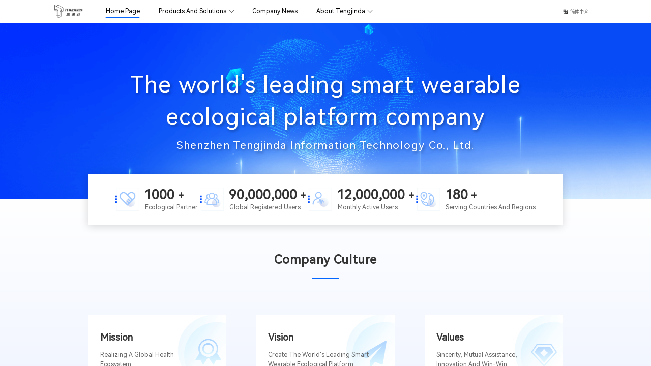

--- FILE ---
content_type: text/html
request_url: https://www.ss-tjd.com/
body_size: 470
content:
<!DOCTYPE html>
<html lang="en">
  <head>
    <meta charset="UTF-8">
    <link rel="icon" href="/favicon.ico">
    <meta name="viewport" content="width=device-width, initial-scale=1.0">
    <title>深圳市腾进达信息技术有限公司</title>
    <script type="module" crossorigin src="/assets/index-30158bc3.js"></script>
    <link rel="stylesheet" href="/assets/index-09803fa2.css">
  </head>
  <body>
    <div id="app"></div>
    
  </body>
</html>


--- FILE ---
content_type: text/css
request_url: https://www.ss-tjd.com/assets/index-5f7edddc.css
body_size: 16092
content:
@charset "UTF-8";.page[data-v-883ee4f5]{min-height:100%;background-color:#fcfdff}.top[data-v-883ee4f5]{height:2.70833rem;background-image:url(/assets/home-banner-a4fcb060.png);background-size:100% 100%;position:relative}.top .introduce[data-v-883ee4f5]{position:absolute;width:6.77083rem;left:50%;top:50%;-webkit-transform:translate(-50%,-50%);-ms-transform:translate(-50%,-50%);transform:translate(-50%,-50%);color:#fff;text-align:center}.top .introduce .h1[data-v-883ee4f5]{font-size:.25rem;text-shadow:.02083rem .02083rem .04167rem rgba(0,0,0,.3);letter-spacing:.01042rem;font-weight:500;line-height:1.4}.top .introduce .h2[data-v-883ee4f5]{margin-top:.07292rem;line-height:.25rem;font-size:.16667rem;letter-spacing:.01042rem;font-weight:400;text-shadow:.02083rem .02083rem .04167rem rgba(0,0,0,.3)}.top .introduce .home_banner_title[data-v-883ee4f5]{font-size:.35417rem}.culture[data-v-883ee4f5]{width:100%;height:3.375rem;background:-webkit-linear-gradient(top,#FFFFFF 0%,#EEF3FF 100%);background:linear-gradient(180deg,#FFFFFF 0%,#EEF3FF 100%);box-sizing:border-box;padding-top:.83333rem}.culture .title[data-v-883ee4f5]{text-align:center;font-size:.1875rem;color:#333;font-weight:600;letter-spacing:.00521rem;margin:0 auto;position:relative}.culture .title[data-v-883ee4f5]:after{content:"";display:inline-block;width:.41667rem;height:.02083rem;background-color:#0366ff;position:absolute;bottom:-.20833rem;left:50%;-webkit-transform:translateX(-50%);-ms-transform:translateX(-50%);transform:translate(-50%)}.culture .culture-list[data-v-883ee4f5]{width:7.29167rem;margin:.75rem auto 0;display:-webkit-box;display:-webkit-flex;display:-ms-flexbox;display:flex;-webkit-box-align:center;-webkit-align-items:center;-ms-flex-align:center;align-items:center;-webkit-box-pack:justify;-webkit-justify-content:space-between;-ms-flex-pack:justify;justify-content:space-between}.culture .culture-list .culture-item[data-v-883ee4f5]{width:2.125rem;height:1.04167rem;position:relative;box-sizing:border-box;padding:.28646rem .18229rem;background-size:100% 100%}.culture .culture-list .culture-item[data-v-883ee4f5]:first-child{background-image:url(/assets/culture-1-36aa23e4.png)}.culture .culture-list .culture-item[data-v-883ee4f5]:nth-child(2){background-image:url(/assets/culture-2-89af8fbd.png)}.culture .culture-list .culture-item[data-v-883ee4f5]:nth-child(3){background-image:url(/assets/culture-3-8039e915.png)}.culture .culture-list .culture-item .h1[data-v-883ee4f5]{font-size:.14583rem;font-weight:600;color:#333}.culture .culture-list .culture-item .h2[data-v-883ee4f5]{font-size:.09375rem;color:#666;line-height:1.6;margin-top:.125rem;max-width:1.5625rem}.content[data-v-883ee4f5]{padding:.5rem 0;min-height:2.60417rem}.content .title[data-v-883ee4f5]{text-align:center;font-size:.1875rem;color:#333;font-weight:600;letter-spacing:.00521rem;margin:0 auto;position:relative}.content .title[data-v-883ee4f5]:after{content:"";display:inline-block;width:.41667rem;height:.02083rem;background-color:#0366ff;position:absolute;bottom:-.20833rem;left:50%;-webkit-transform:translateX(-50%);-ms-transform:translateX(-50%);transform:translate(-50%)}.content .list[data-v-883ee4f5]{width:8.33333rem;margin:0 auto;padding-top:.41667rem}.content .item-view[data-v-883ee4f5]{margin-top:.26042rem;display:-webkit-box;display:-webkit-flex;display:-ms-flexbox;display:flex;-webkit-box-align:center;-webkit-align-items:center;-ms-flex-align:center;align-items:center;-webkit-box-pack:justify;-webkit-justify-content:space-between;-ms-flex-pack:justify;justify-content:space-between}.content .item-view.straight .item-img[data-v-883ee4f5]{-webkit-transform:translate(-.52083rem,0);-ms-transform:translate(-.52083rem,0);transform:translate(-.52083rem)}.content .item-view.straight .info[data-v-883ee4f5],.content .item-view.reverse .item-img[data-v-883ee4f5]{-webkit-transform:translate(.52083rem,0);-ms-transform:translate(.52083rem,0);transform:translate(.52083rem)}.content .item-view.reverse .info[data-v-883ee4f5]{-webkit-transform:translate(-.52083rem,0);-ms-transform:translate(-.52083rem,0);transform:translate(-.52083rem)}.content .item-view.show .item-img[data-v-883ee4f5],.content .item-view.show .info[data-v-883ee4f5]{-webkit-transform:translate(0,0);-ms-transform:translate(0,0);transform:translate(0);opacity:1}.content .item-view:nth-child(2) .item-img[data-v-883ee4f5]{width:3.64583rem;height:2.70833rem}.content .item-view:nth-child(3) .item-img[data-v-883ee4f5]{width:3.38542rem;height:2.5rem}.content .item-view:nth-child(4) .item-img[data-v-883ee4f5]{width:3.64583rem;height:2.70833rem}.content .item-view .item-img[data-v-883ee4f5]{width:3.95833rem;height:2.34375rem;display:block;opacity:0;-webkit-transition:all 1.2s;transition:all 1.2s}.content .item-view .info[data-v-883ee4f5]{width:3.90625rem;opacity:0;-webkit-transition:all 1.2s;transition:all 1.2s}.content .item-view .info .before[data-v-883ee4f5]{color:#0366ff;width:.0625rem}.content .item-view .info .h1[data-v-883ee4f5]{font-size:.15625rem;color:#333;font-weight:600;margin-top:.08333rem;display:-webkit-box;display:-webkit-flex;display:-ms-flexbox;display:flex;-webkit-box-align:center;-webkit-align-items:center;-ms-flex-align:center;align-items:center}.content .item-view .info .h1 .info-icon[data-v-883ee4f5]{width:.17708rem;height:.17708rem;margin-right:.05208rem}.content .item-view .info .describe[data-v-883ee4f5]{color:#666;font-size:.09375rem;line-height:1.8;margin-top:.14583rem}.content .item-view .info .btn[data-v-883ee4f5]{width:.83333rem;height:.20833rem;margin-top:.26042rem;border-radius:.29167rem;font-size:.08333rem}.content .item-view .info .home_product_title_h2[data-v-883ee4f5]{display:inline-block;font-size:.10417rem;color:#0366ff;font-weight:300;padding-left:.26042rem;margin-top:.14583rem;position:relative}.content .item-view .info .home_product_title_h2 .line_left[data-v-883ee4f5]{display:inline-block;width:.20833rem;height:.00521rem;background:#0366ff;position:absolute;top:49%;left:0}.content .item-view .info .home_product_title_h2 .line_right[data-v-883ee4f5]{display:inline-block;width:.20833rem;height:.00521rem;background:#0366ff;position:absolute;top:49%;margin-left:.05208rem;right:-.04167rem;-webkit-transform:translateX(100%);-ms-transform:translateX(100%);transform:translate(100%)}.content .advantage[data-v-883ee4f5]{width:7.29167rem;display:-webkit-box;display:-webkit-flex;display:-ms-flexbox;display:flex;-webkit-box-pack:justify;-webkit-justify-content:space-between;-ms-flex-pack:justify;justify-content:space-between;margin:.76563rem auto 0;-webkit-transform:translate(0,.26042rem);-ms-transform:translate(0,.26042rem);transform:translateY(.26042rem);opacity:0;-webkit-transition:all 1.2s;transition:all 1.2s}.content .advantage.show[data-v-883ee4f5]{-webkit-transform:translate(0,0);-ms-transform:translate(0,0);transform:translate(0);opacity:1}.content .advantage .advantage-item[data-v-883ee4f5]{width:1.31771rem;min-height:2.05208rem;background-color:#fff;box-sizing:border-box;padding:.36458rem .11458rem .09375rem;position:relative}.content .advantage .advantage-item[data-v-883ee4f5]:after{content:"";display:inline-block;width:.46875rem;height:.02083rem;background-color:#0366ff;position:absolute;left:50%;bottom:0;-webkit-transform:translateX(-50%);-ms-transform:translateX(-50%);transform:translate(-50%)}.content .advantage .advantage-item .advantage-icon[data-v-883ee4f5]{width:.51042rem;height:.57292rem;display:block;margin:0 auto .16667rem}.content .advantage .advantage-item .advantage-title[data-v-883ee4f5]{text-align:center;font-size:.11458rem;font-weight:600;color:#333;line-height:1.4}.content .advantage .advantage-item .advantage-describe[data-v-883ee4f5]{margin-top:.07292rem;font-size:.08333rem;color:#666;line-height:1.6;text-align:center}.content .ecosphere[data-v-883ee4f5]{margin-top:.875rem}.content .ecosphere .ecosphere-title[data-v-883ee4f5]{font-size:.1875rem;color:#333;font-weight:600;text-align:center;position:relative}.content .ecosphere .ecosphere-title[data-v-883ee4f5]:after{content:"";display:inline-block;width:.41667rem;height:.02083rem;background-color:#0366ff;position:absolute;bottom:-.20833rem;left:50%;-webkit-transform:translateX(-50%);-ms-transform:translateX(-50%);transform:translate(-50%)}.content .ecosphere .pie-view[data-v-883ee4f5]{width:3.125rem;height:3.125rem;box-shadow:0 .02083rem .16667rem #0000004d;margin:.49479rem auto;background-color:#fff;border:.01042rem solid #0668ff;border-radius:50%;position:relative;-webkit-transform:translate(0,.26042rem);-ms-transform:translate(0,.26042rem);transform:translateY(.26042rem);opacity:0;-webkit-transition:all 1.2s;transition:all 1.2s}.content .ecosphere .pie-view.show[data-v-883ee4f5]{-webkit-transform:translate(0,0);-ms-transform:translate(0,0);transform:translate(0);opacity:1}.content .ecosphere .pie-view .outerring[data-v-883ee4f5]{width:1.40625rem;height:.58333rem;box-sizing:border-box;background-color:#fff;position:absolute;padding-left:.20833rem;display:-webkit-box;display:-webkit-flex;display:-ms-flexbox;display:flex;-webkit-box-align:center;-webkit-align-items:center;-ms-flex-align:center;align-items:center;color:#666;font-size:.10417rem;line-height:1.3}.content .ecosphere .pie-view .outerring.first[data-v-883ee4f5]{top:.33854rem;left:-1.56771rem}.content .ecosphere .pie-view .outerring.second[data-v-883ee4f5]{top:.33854rem;right:-1.56771rem}.content .ecosphere .pie-view .outerring.third[data-v-883ee4f5]{top:1.32813rem;left:-1.77083rem}.content .ecosphere .pie-view .outerring.fourth[data-v-883ee4f5]{top:1.32813rem;right:-1.77083rem}.content .ecosphere .pie-view .outerring.fifth[data-v-883ee4f5]{bottom:.25rem;left:-1.56771rem}.content .ecosphere .pie-view .outerring.sixth[data-v-883ee4f5]{bottom:.25rem;right:-1.56771rem}.content .ecosphere .pie-view .outerring .ellipsis[data-v-883ee4f5]{-webkit-flex-basis:.10417rem;-ms-flex-preferred-size:.10417rem;flex-basis:.10417rem;height:auto;color:#0366ff;-webkit-transform:rotate(90deg);-ms-transform:rotate(90deg);transform:rotate(90deg);margin-right:.01042rem}.content .ecosphere .pie-view .outerring span[data-v-883ee4f5]{display:inline-block;max-width:.9375rem}.content .ecosphere .pie-view .innerring[data-v-883ee4f5]{width:1.35417rem;height:1.35417rem;border-radius:50%;background-image:url(/assets/outerring-pie-ded615a5.png);background-size:100% 100%;position:absolute;left:50%;top:50%;-webkit-transform:translate(-50%,-50%);-ms-transform:translate(-50%,-50%);transform:translate(-50%,-50%)}.content .ecosphere .pie-view .innerring .circle[data-v-883ee4f5]{width:.625rem;height:.14583rem;position:absolute;left:50%;top:50%;-webkit-transform:translate(-50%,-50%);-ms-transform:translate(-50%,-50%);transform:translate(-50%,-50%)}.content .ecosphere .pie-view .data-item[data-v-883ee4f5]{text-align:center;color:#0366ff;font-size:.08333rem;position:absolute}.content .ecosphere .pie-view .data-item.first[data-v-883ee4f5]{top:.3125rem;left:.78125rem}.content .ecosphere .pie-view .data-item.second[data-v-883ee4f5]{top:.3125rem;right:.78125rem}.content .ecosphere .pie-view .data-item.third[data-v-883ee4f5]{top:.98958rem;left:.15625rem}.content .ecosphere .pie-view .data-item.fourth[data-v-883ee4f5]{top:.98958rem;right:.15625rem}.content .ecosphere .pie-view .data-item.fifth[data-v-883ee4f5]{top:1.79688rem;left:.21875rem}.content .ecosphere .pie-view .data-item.sixth[data-v-883ee4f5]{top:1.79688rem;right:.21875rem}.content .ecosphere .pie-view .data-item.seventh[data-v-883ee4f5]{top:2.39583rem;left:.78125rem}.content .ecosphere .pie-view .data-item.eighth[data-v-883ee4f5]{top:2.39583rem;right:.78125rem}.content .ecosphere .pie-view .data-item .value[data-v-883ee4f5]{font-size:.1875rem;margin-bottom:.04167rem;white-space:nowrap}.content .ecosphere .pie-view .data-item .label[data-v-883ee4f5]{max-width:.78125rem;font-size:.08333rem;line-height:1.4}.content .news-list[data-v-883ee4f5]{margin:.83333rem auto 0;width:8.33333rem;display:-webkit-box;display:-webkit-flex;display:-ms-flexbox;display:flex;-webkit-box-pack:justify;-webkit-justify-content:space-between;-ms-flex-pack:justify;justify-content:space-between}.content .news-list .news-item[data-v-883ee4f5]{width:2.66667rem;height:2.85417rem;background-color:#f4f7ff}.content .news-list .news-item[data-v-883ee4f5]:last-child{margin-right:0}.content .news-list .news-item .news-image[data-v-883ee4f5]{width:100%;height:1.90625rem;display:block}.content .news-list .news-item .news-info[data-v-883ee4f5]{width:100%;height:.94792rem;background-color:#e6ebf0;box-sizing:border-box;padding:.16667rem}.content .news-list .news-item .news-info .news-title[data-v-883ee4f5]{font-size:.125rem;color:#333;margin-bottom:.07292rem}.content .news-list .news-item .news-info .news-content[data-v-883ee4f5]{font-size:.09375rem;color:#666;line-height:1.8;overflow:hidden;display:-webkit-box;-webkit-line-clamp:2;-webkit-box-orient:vertical;text-overflow:ellipsis;word-break:break-all}.content .more-btn[data-v-883ee4f5]{display:block;width:1.16146rem;height:.28125rem;border-radius:.20833rem;margin:.26042rem auto 0;font-size:.10417rem}.content .more-btn .arrow[data-v-883ee4f5]{width:.10417rem;height:auto;margin-left:.03125rem;color:#fff}.content.cooperate[data-v-883ee4f5]{background-image:url(/assets/cooperate-bg-fca5a283.png);height:3.64583rem;background-size:100% 100%;box-sizing:border-box;position:relative}.content.cooperate:hover .mask[data-v-883ee4f5]{opacity:1}.content.cooperate .mask[data-v-883ee4f5]{opacity:0;width:100%;height:100%;background-color:#000000bf;position:absolute;left:0;top:0;display:-webkit-box;display:-webkit-flex;display:-ms-flexbox;display:flex;-webkit-box-orient:vertical;-webkit-box-direction:normal;-webkit-flex-direction:column;-ms-flex-direction:column;flex-direction:column;-webkit-box-pack:center;-webkit-justify-content:center;-ms-flex-pack:center;justify-content:center;-webkit-box-align:center;-webkit-align-items:center;-ms-flex-align:center;align-items:center;font-size:.1875rem;color:#fff;-webkit-transition:opacity 1s;transition:opacity 1s;letter-spacing:.01042rem}.content.cooperate .mask .mask-btn[data-v-883ee4f5]{padding:0 .10417rem;height:.33333rem;font-size:.11458rem;margin-top:.25rem}.content.address-view[data-v-883ee4f5]{padding:.49479rem 0;height:3.125rem;width:8.33333rem;margin:0 auto;box-sizing:border-box;-webkit-box-pack:justify;-webkit-justify-content:space-between;-ms-flex-pack:justify;justify-content:space-between}.content.address-view .characters[data-v-883ee4f5]{-webkit-flex-basis:2.65625rem;-ms-flex-preferred-size:2.65625rem;flex-basis:2.65625rem;box-sizing:border-box;padding-top:.16667rem;position:relative;-webkit-box-orient:vertical;-webkit-box-direction:normal;-webkit-flex-direction:column;-ms-flex-direction:column;flex-direction:column;-webkit-box-pack:justify;-webkit-justify-content:space-between;-ms-flex-pack:justify;justify-content:space-between}.content.address-view .characters .name[data-v-883ee4f5]{font-size:.13542rem;line-height:1.4}.content.address-view .characters .address[data-v-883ee4f5]{display:-webkit-box;display:-webkit-flex;display:-ms-flexbox;display:flex;font-size:.08333rem;color:#666;margin-top:.05208rem;line-height:1.5}.content.address-view .characters .address .address-icon[data-v-883ee4f5]{width:.11458rem;height:.11458rem;margin-right:.03125rem}.content.address-view .characters .zipcode[data-v-883ee4f5]{font-size:.09375rem;color:#666;margin-top:.07292rem}.content.address-view .map[data-v-883ee4f5]{width:8.33333rem;height:1.5625rem;border-radius:.10417rem;background-image:url(/assets/map2-173991be.png);background-size:100% 100%;cursor:pointer;position:relative}.content.address-view .map .tag-view[data-v-883ee4f5]{position:absolute;top:.72917rem;left:3.48438rem;box-sizing:border-box;background:rgba(255,255,255,.7);display:-webkit-box;display:-webkit-flex;display:-ms-flexbox;display:flex;-webkit-box-align:center;-webkit-align-items:center;-ms-flex-align:center;align-items:center;font-size:.08333rem;color:#1e3375;padding:.07813rem;border-radius:.05208rem;box-shadow:0 .02083rem .16667rem #0000004d}


--- FILE ---
content_type: application/javascript
request_url: https://www.ss-tjd.com/assets/index-ee93a44f.js
body_size: 16243
content:
import{_ as y,r as c,u as D,a as R,o as Q,H as S,b as k,c as U,d as O,w as h,E as j,e as d,f as s,t as o,n as v,g as n,h as q,i as N,j as E,p as M,k as T,l as G,m as W,q as F,s as $}from"./index-30158bc3.js";import{_ as K}from"./solutions-1-06274a3c.js";import{_ as Y}from"./address-icon-60aca17d.js";const V="/assets/solutions-2-31eab861.png",Z="/assets/solutions-3-a97d2203.png",X="/assets/solutions-4-b67e8555.png",J="/assets/advantage-1-2847bc0d.png",x="/assets/advantage-2-5fef9397.png",ss="/assets/advantage-3-82aeb579.png",es="/assets/advantage-4-60abc4c4.png",os="[data-uri]",ts="/assets/outerring-name-12c8173c.png";const t=r=>(M("data-v-883ee4f5"),r=r(),T(),r),is={class:"top"},as={class:"introduce"},ns={class:"h1 home_banner_title"},ls={class:"h2"},ds={class:"culture"},cs={class:"title"},_s={class:"culture-list"},hs={class:"culture-item"},vs={class:"h1"},rs={class:"h2"},ms={class:"culture-item"},ps={class:"h1"},fs={class:"h2"},us={class:"culture-item"},gs={class:"h1"},ws={class:"h2"},bs={class:"content"},Ps={class:"title"},As={class:"list"},Bs=t(()=>s("img",{src:K,class:"item-img"},null,-1)),Cs={class:"info"},Is={class:"h1"},ks=t(()=>s("img",{src:G,class:"info-icon"},null,-1)),Hs={class:"home_product_title_h2"},zs=t(()=>s("span",{class:"line_left"},null,-1)),Ls=t(()=>s("span",{class:"line_right"},null,-1)),ys={class:"describe"},Ds={class:"info"},Rs={class:"h1"},Qs=t(()=>s("img",{src:W,class:"info-icon"},null,-1)),Ss={class:"home_product_title_h2"},Us=t(()=>s("span",{class:"line_left"},null,-1)),Os=t(()=>s("span",{class:"line_right"},null,-1)),js={class:"describe"},qs=t(()=>s("img",{src:V,class:"item-img"},null,-1)),Ns=t(()=>s("img",{src:Z,class:"item-img"},null,-1)),Es={class:"info"},Ms={class:"h1"},Ts=t(()=>s("img",{src:F,class:"info-icon"},null,-1)),Gs={class:"home_product_title_h2"},Ws=t(()=>s("span",{class:"line_left"},null,-1)),Fs=t(()=>s("span",{class:"line_right"},null,-1)),$s={class:"describe"},Ks={class:"info"},Ys={class:"h1"},Vs=t(()=>s("img",{src:$,class:"info-icon"},null,-1)),Zs={class:"home_product_title_h2"},Xs=t(()=>s("span",{class:"line_left"},null,-1)),Js=t(()=>s("span",{class:"line_right"},null,-1)),xs={class:"describe"},se=t(()=>s("img",{src:X,class:"item-img"},null,-1)),ee={class:"content",style:{"background-color":"#f4f7ff"}},oe={class:"title"},te={class:"advantage-item"},ie=t(()=>s("img",{src:J,class:"advantage-icon"},null,-1)),ae={class:"advantage-title"},ne={class:"advantage-describe"},le={class:"advantage-item"},de=t(()=>s("img",{src:x,class:"advantage-icon"},null,-1)),ce={class:"advantage-title"},_e={class:"advantage-describe"},he={class:"advantage-item"},ve=t(()=>s("img",{src:ss,class:"advantage-icon"},null,-1)),re={class:"advantage-title"},me={class:"advantage-describe"},pe={class:"advantage-item"},fe=t(()=>s("img",{src:es,class:"advantage-icon"},null,-1)),ue={class:"advantage-title"},ge={class:"advantage-describe"},we={class:"advantage-item"},be=t(()=>s("img",{src:os,class:"advantage-icon"},null,-1)),Pe={class:"advantage-title"},Ae={class:"advantage-describe"},Be={class:"ecosphere"},Ce={class:"ecosphere-title"},Ie={class:"outerring first"},ke=t(()=>s("svg",{viewBox:"0 0 1024 1024",xmlns:"http://www.w3.org/2000/svg",class:"ellipsis"},[s("path",{fill:"currentColor",d:"M176 416a112 112 0 1 1 0 224 112 112 0 0 1 0-224zm336 0a112 112 0 1 1 0 224 112 112 0 0 1 0-224zm336 0a112 112 0 1 1 0 224 112 112 0 0 1 0-224z"})],-1)),He={class:"outerring second"},ze=t(()=>s("svg",{viewBox:"0 0 1024 1024",xmlns:"http://www.w3.org/2000/svg",class:"ellipsis"},[s("path",{fill:"currentColor",d:"M176 416a112 112 0 1 1 0 224 112 112 0 0 1 0-224zm336 0a112 112 0 1 1 0 224 112 112 0 0 1 0-224zm336 0a112 112 0 1 1 0 224 112 112 0 0 1 0-224z"})],-1)),Le={class:"outerring third"},ye=t(()=>s("svg",{viewBox:"0 0 1024 1024",xmlns:"http://www.w3.org/2000/svg",class:"ellipsis"},[s("path",{fill:"currentColor",d:"M176 416a112 112 0 1 1 0 224 112 112 0 0 1 0-224zm336 0a112 112 0 1 1 0 224 112 112 0 0 1 0-224zm336 0a112 112 0 1 1 0 224 112 112 0 0 1 0-224z"})],-1)),De={class:"outerring fourth"},Re=t(()=>s("svg",{viewBox:"0 0 1024 1024",xmlns:"http://www.w3.org/2000/svg",class:"ellipsis"},[s("path",{fill:"currentColor",d:"M176 416a112 112 0 1 1 0 224 112 112 0 0 1 0-224zm336 0a112 112 0 1 1 0 224 112 112 0 0 1 0-224zm336 0a112 112 0 1 1 0 224 112 112 0 0 1 0-224z"})],-1)),Qe={class:"outerring fifth"},Se=t(()=>s("svg",{viewBox:"0 0 1024 1024",xmlns:"http://www.w3.org/2000/svg",class:"ellipsis"},[s("path",{fill:"currentColor",d:"M176 416a112 112 0 1 1 0 224 112 112 0 0 1 0-224zm336 0a112 112 0 1 1 0 224 112 112 0 0 1 0-224zm336 0a112 112 0 1 1 0 224 112 112 0 0 1 0-224z"})],-1)),Ue={class:"outerring sixth"},Oe=t(()=>s("svg",{viewBox:"0 0 1024 1024",xmlns:"http://www.w3.org/2000/svg",class:"ellipsis"},[s("path",{fill:"currentColor",d:"M176 416a112 112 0 1 1 0 224 112 112 0 0 1 0-224zm336 0a112 112 0 1 1 0 224 112 112 0 0 1 0-224zm336 0a112 112 0 1 1 0 224 112 112 0 0 1 0-224z"})],-1)),je=t(()=>s("div",{class:"innerring"},[s("img",{src:ts,class:"circle"})],-1)),qe={class:"data-item first"},Ne=t(()=>s("div",{class:"value"},"400+",-1)),Ee={class:"label"},Me={class:"data-item second"},Te=t(()=>s("div",{class:"value"},"100+",-1)),Ge={class:"label"},We={class:"data-item third"},Fe=t(()=>s("div",{class:"value"},"500+",-1)),$e={class:"label"},Ke={class:"data-item fourth"},Ye=t(()=>s("div",{class:"value"},"500+",-1)),Ve={class:"label"},Ze={class:"data-item fifth"},Xe=t(()=>s("div",{class:"value"},"300+",-1)),Je={class:"label"},xe={class:"data-item sixth"},so=t(()=>s("div",{class:"value"},"200+",-1)),eo={class:"label"},oo={class:"data-item seventh"},to=t(()=>s("div",{class:"value"},"9000万+",-1)),io={class:"label"},ao={class:"data-item eighth"},no=t(()=>s("div",{class:"value"},"180+",-1)),lo={class:"label"},co={class:"content cooperate"},_o={class:"mask"},ho={class:"content address-view"},vo={class:"map"},ro={class:"tag-view"},mo={class:"characters"},po={class:"name"},fo={class:"address"},uo=t(()=>s("img",{src:Y,class:"address-icon"},null,-1)),go={__name:"index",setup(r){const f=c(!1),b=c(),P=c(),A=c(),B=c(),C=c(),I=c(),H=D();function m(e){H.push(e)}const a=R({solutionsIndex:0,advantageShow:!1,ecosphereShow:!1}),z=c([]),L=e=>{let i=e.scrollTop,u=b.value.offsetTop-window.innerHeight/1.5,g=P.value.offsetTop-window.innerHeight/1.5,_=A.value.offsetTop-window.innerHeight/1.5,w=B.value.offsetTop-window.innerHeight/1.5,p=C.value.offsetTop-window.innerHeight/1.5,l=I.value.offsetTop-window.innerHeight/1.5;i>w?a.solutionsIndex=4:i>_?a.solutionsIndex=3:i>g?a.solutionsIndex=2:i>u?a.solutionsIndex=1:a.solutionsIndex=0,i>p&&!a.advantageShow&&(a.advantageShow=!0),i<p&&a.advantageShow&&(a.advantageShow=!1),i>l&&!a.ecosphereShow&&(a.ecosphereShow=!0),i<l&&a.ecosphereShow&&(a.ecosphereShow=!1)};return Q(()=>{S({url:"/web/official/website/news/page",method:"post",params:{pageNum:1,pageSize:3}}).then(e=>{let i=e.data.data;z.value=i})}),(e,i)=>{const u=k("theader"),g=N,_=E,w=k("tfooter"),p=j;return U(),O(p,{class:"page",onScroll:L},{default:h(()=>[d(u),s("main",null,[s("div",is,[s("div",as,[s("div",ns,o(e.$t("home.company_introduce")),1),s("div",ls,o(e.$t("home.company_name")),1)]),d(g)]),s("div",ds,[s("div",cs,o(e.$t("home.company_culture")),1),s("div",_s,[s("div",hs,[s("div",vs,o(e.$t("home.mission")),1),s("div",rs,o(e.$t("home.mission_tips")),1)]),s("div",ms,[s("div",ps,o(e.$t("home.vision")),1),s("div",fs,o(e.$t("home.vision_tips")),1)]),s("div",us,[s("div",gs,o(e.$t("home.values")),1),s("div",ws,o(e.$t("home.values_tips")),1)])])]),s("div",bs,[s("div",Ps,o(e.$t("home.product_solutions")),1),s("div",As,[s("div",{class:v(["item-view straight",{show:a.solutionsIndex>0}]),ref_key:"solutions1",ref:b},[Bs,s("div",Cs,[s("div",Is,[ks,n(" "+o(e.$t("home.system_business")),1)]),s("div",Hs,[zs,n(o(e.$t("home.system_business_sub")),1),Ls]),s("div",ys,o(e.$t("home.system_business_tips")),1),d(_,{color:"#0366ff",class:"btn",onClick:i[0]||(i[0]=l=>m("/lenfunOS"))},{default:h(()=>[n(o(e.$t("home.learn_more")),1)]),_:1})])],2),s("div",{class:v(["item-view reverse",{show:a.solutionsIndex>1}]),ref_key:"solutions2",ref:P},[s("div",Ds,[s("div",Rs,[Qs,n(" "+o(e.$t("home.software_business")),1)]),s("div",Ss,[Us,n(o(e.$t("home.software_business_sub")),1),Os]),s("div",js,o(e.$t("home.software_business_tips")),1),d(_,{color:"#0366ff",class:"btn",onClick:i[1]||(i[1]=l=>m("/lenfunHealth"))},{default:h(()=>[n(o(e.$t("home.learn_more")),1)]),_:1})]),qs],2),s("div",{class:v(["item-view straight",{show:a.solutionsIndex>2}]),ref_key:"solutions3",ref:A},[Ns,s("div",Es,[s("div",Ms,[Ts,n(" "+o(e.$t("home.data_business")),1)]),s("div",Gs,[Ws,n(o(e.$t("home.data_business_sub")),1),Fs]),s("div",$s,o(e.$t("home.data_business_tips")),1),d(_,{color:"#0366ff",class:"btn",onClick:i[2]||(i[2]=l=>m("/bigdata"))},{default:h(()=>[n(o(e.$t("home.learn_more")),1)]),_:1})])],2),s("div",{class:v(["item-view reverse",{show:a.solutionsIndex>3}]),ref_key:"solutions4",ref:B},[s("div",Ks,[s("div",Ys,[Vs,n(" "+o(e.$t("home.ecological_business")),1)]),s("div",Zs,[Xs,n(o(e.$t("home.ecological_business_sub")),1),Js]),s("div",xs,o(e.$t("home.ecological_business_tips")),1),d(_,{color:"#0366ff",class:"btn",onClick:i[3]||(i[3]=l=>m("/hardware"))},{default:h(()=>[n(o(e.$t("home.learn_more")),1)]),_:1})]),se],2)])]),s("div",ee,[s("div",oe,o(e.$t("home.our_advantage")),1),s("div",{class:v(["advantage",{show:a.advantageShow}]),ref_key:"advantage",ref:C},[s("div",te,[ie,s("div",ae,o(e.$t("home.technical_skills")),1),s("div",ne,o(e.$t("home.technical_skills_tips")),1)]),s("div",le,[de,s("div",ce,o(e.$t("home.efficient")),1),s("div",_e,o(e.$t("home.efficient_tips")),1)]),s("div",he,[ve,s("div",re,o(e.$t("home.stablize")),1),s("div",me,o(e.$t("home.stablize_tips")),1)]),s("div",pe,[fe,s("div",ue,o(e.$t("home.operational_support")),1),s("div",ge,o(e.$t("home.operational_support_tips")),1)]),s("div",we,[be,s("div",Pe,o(e.$t("home.hardware_development")),1),s("div",Ae,o(e.$t("home.hardware_development_tips")),1)])],2),s("div",Be,[s("div",Ce,o(e.$t("home.ecosystem_title")),1),s("div",{class:v(["pie-view",{show:a.ecosphereShow}]),ref_key:"ecosphere",ref:I},[s("div",Ie,[ke,s("span",null,o(e.$t("home.ecosystem_introduce_1")),1)]),s("div",He,[ze,s("span",null,o(e.$t("home.ecosystem_introduce_2")),1)]),s("div",Le,[ye,s("span",null,o(e.$t("home.ecosystem_introduce_3")),1)]),s("div",De,[Re,s("span",null,o(e.$t("home.ecosystem_introduce_4")),1)]),s("div",Qe,[Se,s("span",null,o(e.$t("home.ecosystem_introduce_5")),1)]),s("div",Ue,[Oe,s("span",null,o(e.$t("home.ecosystem_introduce_6")),1)]),je,s("div",qe,[Ne,s("div",Ee,o(e.$t("home.advantage_1")),1)]),s("div",Me,[Te,s("div",Ge,o(e.$t("home.advantage_2")),1)]),s("div",We,[Fe,s("div",$e,o(e.$t("home.advantage_3")),1)]),s("div",Ke,[Ye,s("div",Ve,o(e.$t("home.advantage_4")),1)]),s("div",Ze,[Xe,s("div",Je,o(e.$t("home.advantage_5")),1)]),s("div",xe,[so,s("div",eo,o(e.$t("home.advantage_6")),1)]),s("div",oo,[to,s("div",io,o(e.$t("home.advantage_7")),1)]),s("div",ao,[no,s("div",lo,o(e.$t("home.advantage_8")),1)])],2)])]),s("div",co,[s("div",_o,[s("div",null,o(e.$t("home.empowering_more")),1),d(_,{type:"primary",color:"#0366ff",class:"mask-btn",onClick:i[4]||(i[4]=l=>f.value=!0)},{default:h(()=>[n(o(e.$t("home.become_immediately")),1)]),_:1})])]),s("div",ho,[s("div",vo,[s("div",ro,o(e.$t("home.company_name")),1)]),s("div",mo,[s("div",null,[s("div",po,o(e.$t("home.company_name_map")),1),s("div",fo,[uo,n(" "+o(e.$t("home.company_address")),1)])])])])]),d(w),d(q,{"onUpdate:show":i[5]||(i[5]=l=>f.value=l),show:f.value},null,8,["show"])]),_:1})}}},Ao=y(go,[["__scopeId","data-v-883ee4f5"]]);export{Ao as default};


--- FILE ---
content_type: application/javascript
request_url: https://www.ss-tjd.com/assets/solutions-1-06274a3c.js
body_size: 59
content:
const s="/assets/solutions-1-16eb2e3c.png";export{s as _};


--- FILE ---
content_type: application/javascript
request_url: https://www.ss-tjd.com/assets/address-icon-60aca17d.js
body_size: 1169
content:
const A="[data-uri]";export{A as _};
